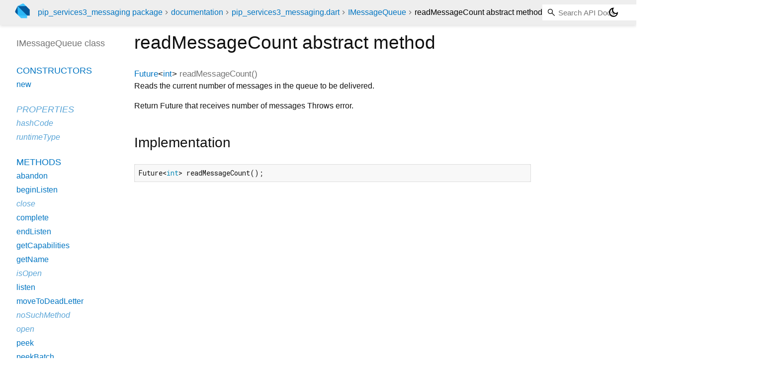

--- FILE ---
content_type: text/html; charset="utf-8"
request_url: https://pub.dev/documentation/pip_services3_messaging/latest/pip_services3_messaging/IMessageQueue/readMessageCount.html
body_size: 1602
content:
<!DOCTYPE html>
<html lang="en"><head><meta name="robots" content="noindex"/><script type="text/javascript" src="https://www.googletagmanager.com/gtm.js?id=GTM-MX6DBN9" async="async"></script><script type="text/javascript" src="/static/hash-jc089k83/js/gtm.js"></script><meta charset="utf-8"/><meta http-equiv="X-UA-Compatible" content="IE=edge"/><meta name="viewport" content="width=device-width, height=device-height, initial-scale=1, user-scalable=no"/><meta name="generator" content="made with love by dartdoc"/><meta name="description" content="API docs for the readMessageCount method from the IMessageQueue class, for the Dart programming language."/><title>readMessageCount method - IMessageQueue class - pip_services3_messaging library - Dart API</title><link rel="canonical" href="https://pub.dev/documentation/pip_services3_messaging/latest/pip_services3_messaging/IMessageQueue/readMessageCount.html"/><link rel="preconnect" href="https://fonts.gstatic.com"/><link rel="stylesheet" href="https://fonts.googleapis.com/css2?family=Roboto+Mono:ital,wght@0,300;0,400;0,500;0,700;1,400&amp;display=swap"/><link rel="stylesheet" href="https://fonts.googleapis.com/css2?family=Material+Symbols+Outlined:opsz,wght,FILL,GRAD@24,400,0,0"/><link rel="stylesheet" href="/static/hash-jc089k83/css/dartdoc.css"/><link rel="icon" href="/favicon.ico?hash=nk4nss8c7444fg0chird9erqef2vkhb8"/></head><body class="light-theme" data-base-href="../../" data-using-base-href="false"><noscript><iframe src="https://www.googletagmanager.com/ns.html?id=GTM-MX6DBN9" height="0" width="0" style="display:none;visibility:hidden"></iframe></noscript><script src="/static/hash-jc089k83/js/dark-init.js"></script><div id="overlay-under-drawer"></div><header id="title"><span id="sidenav-left-toggle" class="material-symbols-outlined" role="button" tabindex="0">menu</span><a class="hidden-xs" href="/"><img src="/static/hash-jc089k83/img/dart-logo.svg" alt="" width="30" height="30" role="presentation" aria-label="Go to the landing page of pub.dev" style="height: 30px; margin-right: 1em;"/></a><ol class="breadcrumbs gt-separated dark hidden-xs"><li><a href="/packages/pip_services3_messaging">pip_services3_messaging package</a></li><li><a href="../../index.html">documentation</a></li><li><a href="../../pip_services3_messaging/">pip_services3_messaging.dart</a></li><li><a href="../../pip_services3_messaging/IMessageQueue-class.html">IMessageQueue</a></li><li class="self-crumb">readMessageCount abstract method</li></ol><div class="self-name">readMessageCount abstract method</div><form class="search navbar-right" role="search"><input id="search-box" class="form-control typeahead" type="text" placeholder="Loading search..." autocomplete="off"/></form><button id="theme-button" class="toggle" aria-label="Light and dark mode toggle" title="Toggle between light and dark mode"><span id="dark-theme-button" class="material-symbols-outlined" aria-hidden="true">dark_mode</span><span id="light-theme-button" class="material-symbols-outlined" aria-hidden="true">light_mode</span></button></header><main><div id="dartdoc-main-content" class="main-content" data-above-sidebar="pip_services3_messaging/IMessageQueue-class-sidebar.html" data-below-sidebar="">
    <div>
<h1><span class="kind-method">readMessageCount</span> abstract method 
</h1></div>

    <div class="multi-line-signature">
      
<span class="returntype"><a href="https://api.dart.dev/stable/3.10.7/dart-core/Future-class.html">Future</a><span class="signature">&lt;<wbr><span class="type-parameter"><a href="https://api.dart.dev/stable/3.10.7/dart-core/int-class.html">int</a></span>&gt;</span></span>
<span class="name ">readMessageCount</span>(<wbr>)

      

    </div>
    
<div class="desc markdown markdown-body">
  <p>Reads the current number of messages in the queue to be delivered.</p>
<p>Return      Future that receives number of messages
Throws error.</p>
</div>


    
<div class="summary source-code" id="source">
  <h2><span>Implementation</span></h2>
  <pre class="language-dart"><code class="language-dart">Future&lt;int&gt; readMessageCount();</code></pre>
</div>


  </div><div id="dartdoc-sidebar-left" class="sidebar sidebar-offcanvas-left"><header id="header-search-sidebar" class="hidden-l"><form class="search-sidebar" role="search"><input id="search-sidebar" class="form-control typeahead" type="text" placeholder="Loading search..." autocomplete="off"/></form></header><ol id="sidebar-nav" class="breadcrumbs gt-separated dark hidden-l"><li><a href="/packages/pip_services3_messaging">pip_services3_messaging package</a></li><li><a href="../../index.html">documentation</a></li><li><a href="../../pip_services3_messaging/">pip_services3_messaging</a></li><li><a href="../../pip_services3_messaging/IMessageQueue-class.html">IMessageQueue</a></li><li class="self-crumb">readMessageCount abstract method</li></ol>
    <!-- The search input and breadcrumbs below are only responsively visible at low resolutions. -->



    <h5>IMessageQueue class</h5>
    <div id="dartdoc-sidebar-left-content"></div>
  </div><div id="dartdoc-sidebar-right" class="sidebar sidebar-offcanvas-right">
</div></main><footer><span class="no-break">pip_services3_messaging 1.1.0</span></footer><script src="/static/hash-jc089k83/dartdoc/resources/highlight.pack.js"></script><script src="/static/hash-jc089k83/dartdoc/resources/docs.dart.js"></script></body></html>

--- FILE ---
content_type: text/html; charset="utf-8"
request_url: https://pub.dev/documentation/pip_services3_messaging/latest/pip_services3_messaging/IMessageQueue-class-sidebar.html
body_size: -709
content:
<ol>

      <li class="section-title"><a href="pip_services3_messaging/IMessageQueue-class.html#constructors">Constructors</a></li>
        <li><a href="pip_services3_messaging/IMessageQueue/IMessageQueue.html">new</a></li>


    
        <li class="section-title inherited">
          <a href="pip_services3_messaging/IMessageQueue-class.html#instance-properties">Properties</a>
        </li>
          
<li class="inherited">
  <a href="https://api.dart.dev/stable/3.10.7/dart-core/Object/hashCode.html">hashCode</a>
</li>
          
<li class="inherited">
  <a href="https://api.dart.dev/stable/3.10.7/dart-core/Object/runtimeType.html">runtimeType</a>
</li>

        <li class="section-title"><a href="pip_services3_messaging/IMessageQueue-class.html#instance-methods">Methods</a></li>
          
<li>
  <a href="pip_services3_messaging/IMessageQueue/abandon.html">abandon</a>
</li>
          
<li>
  <a href="pip_services3_messaging/IMessageQueue/beginListen.html">beginListen</a>
</li>
          
<li class="inherited">
  <a href="pip_services3_messaging/IMessageQueue/close.html">close</a>
</li>
          
<li>
  <a href="pip_services3_messaging/IMessageQueue/complete.html">complete</a>
</li>
          
<li>
  <a href="pip_services3_messaging/IMessageQueue/endListen.html">endListen</a>
</li>
          
<li>
  <a href="pip_services3_messaging/IMessageQueue/getCapabilities.html">getCapabilities</a>
</li>
          
<li>
  <a href="pip_services3_messaging/IMessageQueue/getName.html">getName</a>
</li>
          
<li class="inherited">
  <a href="pip_services3_messaging/IMessageQueue/isOpen.html">isOpen</a>
</li>
          
<li>
  <a href="pip_services3_messaging/IMessageQueue/listen.html">listen</a>
</li>
          
<li>
  <a href="pip_services3_messaging/IMessageQueue/moveToDeadLetter.html">moveToDeadLetter</a>
</li>
          
<li class="inherited">
  <a href="https://api.dart.dev/stable/3.10.7/dart-core/Object/noSuchMethod.html">noSuchMethod</a>
</li>
          
<li class="inherited">
  <a href="pip_services3_messaging/IMessageQueue/open.html">open</a>
</li>
          
<li>
  <a href="pip_services3_messaging/IMessageQueue/peek.html">peek</a>
</li>
          
<li>
  <a href="pip_services3_messaging/IMessageQueue/peekBatch.html">peekBatch</a>
</li>
          
<li>
  <a href="pip_services3_messaging/IMessageQueue/readMessageCount.html">readMessageCount</a>
</li>
          
<li>
  <a href="pip_services3_messaging/IMessageQueue/receive.html">receive</a>
</li>
          
<li>
  <a href="pip_services3_messaging/IMessageQueue/renewLock.html">renewLock</a>
</li>
          
<li>
  <a href="pip_services3_messaging/IMessageQueue/send.html">send</a>
</li>
          
<li>
  <a href="pip_services3_messaging/IMessageQueue/sendAsObject.html">sendAsObject</a>
</li>
          
<li class="inherited">
  <a href="https://api.dart.dev/stable/3.10.7/dart-core/Object/toString.html">toString</a>
</li>

        <li class="section-title inherited"><a href="pip_services3_messaging/IMessageQueue-class.html#operators">Operators</a></li>
          
<li class="inherited">
  <a href="https://api.dart.dev/stable/3.10.7/dart-core/Object/operator_equals.html">operator ==</a>
</li>

    

    


</ol>
